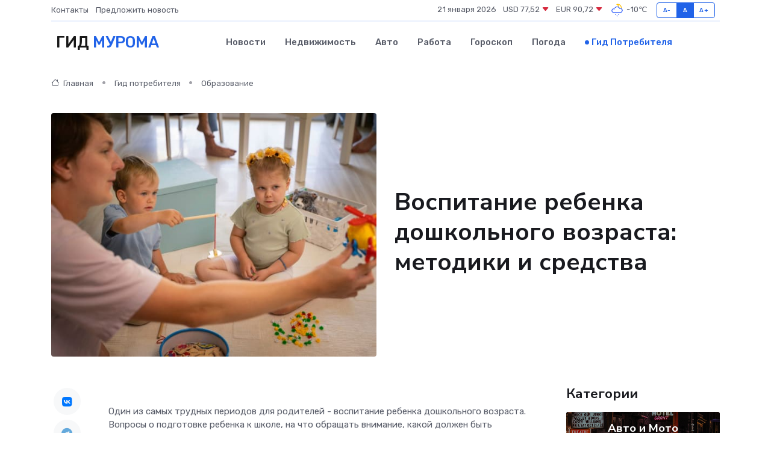

--- FILE ---
content_type: text/html; charset=UTF-8
request_url: https://infomurom.ru/poleznoe/doshkol-noe-vospitanie-detei.htm
body_size: 12752
content:
<!DOCTYPE html>
<html lang="ru">
<head>
	<meta charset="utf-8">
	<meta name="csrf-token" content="F0KsUmeQvwgdZY5yiPIZFHs4zFudiTIF80zxoAYu">
    <meta http-equiv="X-UA-Compatible" content="IE=edge">
    <meta name="viewport" content="width=device-width, initial-scale=1">
    <title>Воспитание ребенка дошкольного возраста: методики и средства</title>
    <meta name="description" property="description" content="Гид потребителя в Муроме. Воспитание ребенка дошкольного возраста: методики и средства">
    
    <meta property="fb:pages" content="105958871990207" />
    <link rel="shortcut icon" type="image/x-icon" href="https://infomurom.ru/favicon.svg">
    <link rel="canonical" href="https://infomurom.ru/poleznoe/doshkol-noe-vospitanie-detei.htm">
    <link rel="preconnect" href="https://fonts.gstatic.com">
    <link rel="dns-prefetch" href="https://fonts.googleapis.com">
    <link rel="dns-prefetch" href="https://pagead2.googlesyndication.com">
    <link rel="dns-prefetch" href="https://res.cloudinary.com">
    <link href="https://fonts.googleapis.com/css2?family=Nunito+Sans:wght@400;700&family=Rubik:wght@400;500;700&display=swap" rel="stylesheet">
    <link rel="stylesheet" type="text/css" href="https://infomurom.ru/assets/font-awesome/css/all.min.css">
    <link rel="stylesheet" type="text/css" href="https://infomurom.ru/assets/bootstrap-icons/bootstrap-icons.css">
    <link rel="stylesheet" type="text/css" href="https://infomurom.ru/assets/tiny-slider/tiny-slider.css">
    <link rel="stylesheet" type="text/css" href="https://infomurom.ru/assets/glightbox/css/glightbox.min.css">
    <link rel="stylesheet" type="text/css" href="https://infomurom.ru/assets/plyr/plyr.css">
    <link id="style-switch" rel="stylesheet" type="text/css" href="https://infomurom.ru/assets/css/style.css">
    <link rel="stylesheet" type="text/css" href="https://infomurom.ru/assets/css/style2.css">

    <meta name="twitter:card" content="summary">
    <meta name="twitter:site" content="@mysite">
    <meta name="twitter:title" content="Воспитание ребенка дошкольного возраста: методики и средства">
    <meta name="twitter:description" content="Гид потребителя в Муроме. Воспитание ребенка дошкольного возраста: методики и средства">
    <meta name="twitter:creator" content="@mysite">
    <meta name="twitter:image:src" content="https://infomurom.ru/images/logo.gif">
    <meta name="twitter:domain" content="infomurom.ru">
    <meta name="twitter:card" content="summary_large_image" /><meta name="twitter:image" content="https://infomurom.ru/images/logo.gif">

    <meta property="og:url" content="http://infomurom.ru/poleznoe/doshkol-noe-vospitanie-detei.htm">
    <meta property="og:title" content="Воспитание ребенка дошкольного возраста: методики и средства">
    <meta property="og:description" content="Гид потребителя в Муроме. Воспитание ребенка дошкольного возраста: методики и средства">
    <meta property="og:type" content="website">
    <meta property="og:image" content="https://infomurom.ru/images/logo.gif">
    <meta property="og:locale" content="ru_RU">
    <meta property="og:site_name" content="Гид Мурома">
    

    <link rel="image_src" href="https://infomurom.ru/images/logo.gif" />

    <link rel="alternate" type="application/rss+xml" href="https://infomurom.ru/feed" title="Муром: гид, новости, афиша">
        <script async src="https://pagead2.googlesyndication.com/pagead/js/adsbygoogle.js"></script>
    <script>
        (adsbygoogle = window.adsbygoogle || []).push({
            google_ad_client: "ca-pub-0899253526956684",
            enable_page_level_ads: true
        });
    </script>
        
    
    
    
    <script>if (window.top !== window.self) window.top.location.replace(window.self.location.href);</script>
    <script>if(self != top) { top.location=document.location;}</script>

<!-- Google tag (gtag.js) -->
<script async src="https://www.googletagmanager.com/gtag/js?id=G-71VQP5FD0J"></script>
<script>
  window.dataLayer = window.dataLayer || [];
  function gtag(){dataLayer.push(arguments);}
  gtag('js', new Date());

  gtag('config', 'G-71VQP5FD0J');
</script>
</head>
<body>
<script type="text/javascript" > (function(m,e,t,r,i,k,a){m[i]=m[i]||function(){(m[i].a=m[i].a||[]).push(arguments)}; m[i].l=1*new Date();k=e.createElement(t),a=e.getElementsByTagName(t)[0],k.async=1,k.src=r,a.parentNode.insertBefore(k,a)}) (window, document, "script", "https://mc.yandex.ru/metrika/tag.js", "ym"); ym(54007210, "init", {}); ym(86840228, "init", { clickmap:true, trackLinks:true, accurateTrackBounce:true, webvisor:true });</script> <noscript><div><img src="https://mc.yandex.ru/watch/54007210" style="position:absolute; left:-9999px;" alt="" /><img src="https://mc.yandex.ru/watch/86840228" style="position:absolute; left:-9999px;" alt="" /></div></noscript>
<script type="text/javascript">
    new Image().src = "//counter.yadro.ru/hit?r"+escape(document.referrer)+((typeof(screen)=="undefined")?"":";s"+screen.width+"*"+screen.height+"*"+(screen.colorDepth?screen.colorDepth:screen.pixelDepth))+";u"+escape(document.URL)+";h"+escape(document.title.substring(0,150))+";"+Math.random();
</script>
<!-- Rating@Mail.ru counter -->
<script type="text/javascript">
var _tmr = window._tmr || (window._tmr = []);
_tmr.push({id: "3138453", type: "pageView", start: (new Date()).getTime()});
(function (d, w, id) {
  if (d.getElementById(id)) return;
  var ts = d.createElement("script"); ts.type = "text/javascript"; ts.async = true; ts.id = id;
  ts.src = "https://top-fwz1.mail.ru/js/code.js";
  var f = function () {var s = d.getElementsByTagName("script")[0]; s.parentNode.insertBefore(ts, s);};
  if (w.opera == "[object Opera]") { d.addEventListener("DOMContentLoaded", f, false); } else { f(); }
})(document, window, "topmailru-code");
</script><noscript><div>
<img src="https://top-fwz1.mail.ru/counter?id=3138453;js=na" style="border:0;position:absolute;left:-9999px;" alt="Top.Mail.Ru" />
</div></noscript>
<!-- //Rating@Mail.ru counter -->

<header class="navbar-light navbar-sticky header-static">
    <div class="navbar-top d-none d-lg-block small">
        <div class="container">
            <div class="d-md-flex justify-content-between align-items-center my-1">
                <!-- Top bar left -->
                <ul class="nav">
                    <li class="nav-item">
                        <a class="nav-link ps-0" href="https://infomurom.ru/contacts">Контакты</a>
                    </li>
                    <li class="nav-item">
                        <a class="nav-link ps-0" href="https://infomurom.ru/sendnews">Предложить новость</a>
                    </li>
                    
                </ul>
                <!-- Top bar right -->
                <div class="d-flex align-items-center">
                    
                    <ul class="list-inline mb-0 text-center text-sm-end me-3">
						<li class="list-inline-item">
							<span>21 января 2026</span>
						</li>
                        <li class="list-inline-item">
                            <a class="nav-link px-0" href="https://infomurom.ru/currency">
                                <span>USD 77,52 <i class="bi bi-caret-down-fill text-danger"></i></span>
                            </a>
						</li>
                        <li class="list-inline-item">
                            <a class="nav-link px-0" href="https://infomurom.ru/currency">
                                <span>EUR 90,72 <i class="bi bi-caret-down-fill text-danger"></i></span>
                            </a>
						</li>
						<li class="list-inline-item">
                            <a class="nav-link px-0" href="https://infomurom.ru/pogoda">
                                <svg xmlns="http://www.w3.org/2000/svg" width="25" height="25" viewBox="0 0 30 30"><path fill="#315EFB" d="M15 26a1 1 0 1 0 0 2 1 1 0 0 0 0-2m3-3a1 1 0 1 0 0 2 1 1 0 0 0 0-2m-6 0a1 1 0 1 1 0 2 1 1 0 0 1 0-2zM0 0v30V0zm30 0v30V0z"></path><path fill="#FFC000" d="M17.732 8.689a6.5 6.5 0 0 0-3.911-4.255.5.5 0 0 1 .003-.936A7.423 7.423 0 0 1 16.5 3a7.5 7.5 0 0 1 7.5 7.5c0 .484-.05.956-.138 1.415a4.915 4.915 0 0 0-1.413-.677 5.99 5.99 0 0 0 .051-.738 6.008 6.008 0 0 0-5.716-5.993 8.039 8.039 0 0 1 2.69 5.524c-.078-.09-.145-.187-.231-.274-.453-.452-.971-.79-1.511-1.068zM0 0v30V0zm30 0v30V0z"></path><path fill="#315EFB" d="M25.036 13.066a4.948 4.948 0 0 1 0 5.868A4.99 4.99 0 0 1 20.99 21H8.507a4.49 4.49 0 0 1-3.64-1.86 4.458 4.458 0 0 1 0-5.281A4.491 4.491 0 0 1 8.506 12c.686 0 1.37.159 1.996.473a.5.5 0 0 1 .16.766l-.33.399a.502.502 0 0 1-.598.132 2.976 2.976 0 0 0-3.346.608 3.007 3.007 0 0 0 .334 4.532c.527.396 1.177.59 1.836.59H20.94a3.54 3.54 0 0 0 2.163-.711 3.497 3.497 0 0 0 1.358-3.206 3.45 3.45 0 0 0-.706-1.727A3.486 3.486 0 0 0 20.99 12.5c-.07 0-.138.016-.208.02-.328.02-.645.085-.947.192a.496.496 0 0 1-.63-.287 4.637 4.637 0 0 0-.445-.874 4.495 4.495 0 0 0-.584-.733A4.461 4.461 0 0 0 14.998 9.5a4.46 4.46 0 0 0-3.177 1.318 2.326 2.326 0 0 0-.135.147.5.5 0 0 1-.592.131 5.78 5.78 0 0 0-.453-.19.5.5 0 0 1-.21-.79A5.97 5.97 0 0 1 14.998 8a5.97 5.97 0 0 1 4.237 1.757c.398.399.704.85.966 1.319.262-.042.525-.076.79-.076a4.99 4.99 0 0 1 4.045 2.066zM0 0v30V0zm30 0v30V0z"></path></svg>
                                <span>-10&#8451;</span>
                            </a>
						</li>
					</ul>

                    <!-- Font size accessibility START -->
                    <div class="btn-group me-2" role="group" aria-label="font size changer">
                        <input type="radio" class="btn-check" name="fntradio" id="font-sm">
                        <label class="btn btn-xs btn-outline-primary mb-0" for="font-sm">A-</label>

                        <input type="radio" class="btn-check" name="fntradio" id="font-default" checked>
                        <label class="btn btn-xs btn-outline-primary mb-0" for="font-default">A</label>

                        <input type="radio" class="btn-check" name="fntradio" id="font-lg">
                        <label class="btn btn-xs btn-outline-primary mb-0" for="font-lg">A+</label>
                    </div>

                    
                </div>
            </div>
            <!-- Divider -->
            <div class="border-bottom border-2 border-primary opacity-1"></div>
        </div>
    </div>

    <!-- Logo Nav START -->
    <nav class="navbar navbar-expand-lg">
        <div class="container">
            <!-- Logo START -->
            <a class="navbar-brand" href="https://infomurom.ru" style="text-align: end;">
                
                			<span class="ms-2 fs-3 text-uppercase fw-normal">Гид <span style="color: #2163e8;">Мурома</span></span>
                            </a>
            <!-- Logo END -->

            <!-- Responsive navbar toggler -->
            <button class="navbar-toggler ms-auto" type="button" data-bs-toggle="collapse"
                data-bs-target="#navbarCollapse" aria-controls="navbarCollapse" aria-expanded="false"
                aria-label="Toggle navigation">
                <span class="text-body h6 d-none d-sm-inline-block">Menu</span>
                <span class="navbar-toggler-icon"></span>
            </button>

            <!-- Main navbar START -->
            <div class="collapse navbar-collapse" id="navbarCollapse">
                <ul class="navbar-nav navbar-nav-scroll mx-auto">
                                        <li class="nav-item"> <a class="nav-link" href="https://infomurom.ru/news">Новости</a></li>
                                        <li class="nav-item"> <a class="nav-link" href="https://infomurom.ru/realty">Недвижимость</a></li>
                                        <li class="nav-item"> <a class="nav-link" href="https://infomurom.ru/auto">Авто</a></li>
                                        <li class="nav-item"> <a class="nav-link" href="https://infomurom.ru/job">Работа</a></li>
                                        <li class="nav-item"> <a class="nav-link" href="https://infomurom.ru/horoscope">Гороскоп</a></li>
                                        <li class="nav-item"> <a class="nav-link" href="https://infomurom.ru/pogoda">Погода</a></li>
                                        <li class="nav-item"> <a class="nav-link active" href="https://infomurom.ru/poleznoe">Гид потребителя</a></li>
                                    </ul>
            </div>
            <!-- Main navbar END -->

            
        </div>
    </nav>
    <!-- Logo Nav END -->
</header>
    <main>
        <!-- =======================
                Main content START -->
        <section class="pt-3 pb-lg-5">
            <div class="container" data-sticky-container>
                <div class="row">
                    <!-- Main Post START -->
                    <div class="col-lg-9">
                        <!-- Categorie Detail START -->
                        <div class="mb-4">
                            <nav aria-label="breadcrumb" itemscope itemtype="http://schema.org/BreadcrumbList">
                                <ol class="breadcrumb breadcrumb-dots">
                                    <li class="breadcrumb-item" itemprop="itemListElement" itemscope itemtype="http://schema.org/ListItem"><a href="https://infomurom.ru" title="Главная" itemprop="item"><i class="bi bi-house me-1"></i>
                                        <span itemprop="name">Главная</span></a><meta itemprop="position" content="1" />
                                    </li>
                                    <li class="breadcrumb-item" itemprop="itemListElement" itemscope itemtype="http://schema.org/ListItem"><a href="https://infomurom.ru/poleznoe" title="Гид потребителя" itemprop="item"> <span itemprop="name">Гид потребителя</span></a><meta itemprop="position" content="2" />
                                    </li>
                                    <li class="breadcrumb-item" itemprop="itemListElement" itemscope itemtype="http://schema.org/ListItem"><a
                                            href="https://infomurom.ru/poleznoe/categories/obrazovanie.htm" title="Образование" itemprop="item"><span itemprop="name">Образование</span></a><meta itemprop="position" content="3" />
                                    </li>
                                </ol>
                            </nav>
                        </div>
                    </div>
                </div>
                <div class="row align-items-center">
                    <!-- Image -->
                    <div class="col-md-6 position-relative">
                                                <img class="rounded" src="https://res.cloudinary.com/cherepovetssu/image/upload/c_fill,w_600,h_450,q_auto/mmcnaurh2lknolqpljso" alt="Воспитание ребенка дошкольного возраста: методики и средства">
                                            </div>
                    <!-- Content -->
                    <div class="col-md-6 mt-4 mt-md-0">
                        
                        <h1 class="display-6">Воспитание ребенка дошкольного возраста: методики и средства</h1>
                    </div>
                </div>
            </div>
        </section>
        <!-- =======================
        Main START -->
        <section class="pt-0">
            <div class="container position-relative" data-sticky-container>
                <div class="row">
                    <!-- Left sidebar START -->
                    <div class="col-md-1">
                        <div class="text-start text-lg-center mb-5" data-sticky data-margin-top="80" data-sticky-for="767">
                            <style>
                                .fa-vk::before {
                                    color: #07f;
                                }
                                .fa-telegram::before {
                                    color: #64a9dc;
                                }
                                .fa-facebook-square::before {
                                    color: #3b5998;
                                }
                                .fa-odnoklassniki-square::before {
                                    color: #eb722e;
                                }
                                .fa-twitter-square::before {
                                    color: #00aced;
                                }
                                .fa-whatsapp::before {
                                    color: #65bc54;
                                }
                                .fa-viber::before {
                                    color: #7b519d;
                                }
                                .fa-moimir svg {
                                    background-color: #168de2;
                                    height: 18px;
                                    width: 18px;
                                    background-size: 18px 18px;
                                    border-radius: 4px;
                                    margin-bottom: 2px;
                                }
                            </style>
                            <ul class="nav text-white-force">
                                <li class="nav-item">
                                    <a class="nav-link icon-md rounded-circle m-1 p-0 fs-5 bg-light" href="https://vk.com/share.php?url=https://infomurom.ru/poleznoe/doshkol-noe-vospitanie-detei.htm&title=Воспитание ребенка дошкольного возраста: методики и средства&utm_source=share" rel="nofollow" target="_blank">
                                        <i class="fab fa-vk align-middle text-body"></i>
                                    </a>
                                </li>
                                <li class="nav-item">
                                    <a class="nav-link icon-md rounded-circle m-1 p-0 fs-5 bg-light" href="https://t.me/share/url?url=https://infomurom.ru/poleznoe/doshkol-noe-vospitanie-detei.htm&text=Воспитание ребенка дошкольного возраста: методики и средства&utm_source=share" rel="nofollow" target="_blank">
                                        <i class="fab fa-telegram align-middle text-body"></i>
                                    </a>
                                </li>
                                <li class="nav-item">
                                    <a class="nav-link icon-md rounded-circle m-1 p-0 fs-5 bg-light" href="https://connect.ok.ru/offer?url=https://infomurom.ru/poleznoe/doshkol-noe-vospitanie-detei.htm&title=Воспитание ребенка дошкольного возраста: методики и средства&utm_source=share" rel="nofollow" target="_blank">
                                        <i class="fab fa-odnoklassniki-square align-middle text-body"></i>
                                    </a>
                                </li>
                                <li class="nav-item">
                                    <a class="nav-link icon-md rounded-circle m-1 p-0 fs-5 bg-light" href="https://www.facebook.com/sharer.php?src=sp&u=https://infomurom.ru/poleznoe/doshkol-noe-vospitanie-detei.htm&title=Воспитание ребенка дошкольного возраста: методики и средства&utm_source=share" rel="nofollow" target="_blank">
                                        <i class="fab fa-facebook-square align-middle text-body"></i>
                                    </a>
                                </li>
                                <li class="nav-item">
                                    <a class="nav-link icon-md rounded-circle m-1 p-0 fs-5 bg-light" href="https://twitter.com/intent/tweet?text=Воспитание ребенка дошкольного возраста: методики и средства&url=https://infomurom.ru/poleznoe/doshkol-noe-vospitanie-detei.htm&utm_source=share" rel="nofollow" target="_blank">
                                        <i class="fab fa-twitter-square align-middle text-body"></i>
                                    </a>
                                </li>
                                <li class="nav-item">
                                    <a class="nav-link icon-md rounded-circle m-1 p-0 fs-5 bg-light" href="https://api.whatsapp.com/send?text=Воспитание ребенка дошкольного возраста: методики и средства https://infomurom.ru/poleznoe/doshkol-noe-vospitanie-detei.htm&utm_source=share" rel="nofollow" target="_blank">
                                        <i class="fab fa-whatsapp align-middle text-body"></i>
                                    </a>
                                </li>
                                <li class="nav-item">
                                    <a class="nav-link icon-md rounded-circle m-1 p-0 fs-5 bg-light" href="viber://forward?text=Воспитание ребенка дошкольного возраста: методики и средства https://infomurom.ru/poleznoe/doshkol-noe-vospitanie-detei.htm&utm_source=share" rel="nofollow" target="_blank">
                                        <i class="fab fa-viber align-middle text-body"></i>
                                    </a>
                                </li>
                                <li class="nav-item">
                                    <a class="nav-link icon-md rounded-circle m-1 p-0 fs-5 bg-light" href="https://connect.mail.ru/share?url=https://infomurom.ru/poleznoe/doshkol-noe-vospitanie-detei.htm&title=Воспитание ребенка дошкольного возраста: методики и средства&utm_source=share" rel="nofollow" target="_blank">
                                        <i class="fab fa-moimir align-middle text-body"><svg viewBox='0 0 24 24' xmlns='http://www.w3.org/2000/svg'><path d='M8.889 9.667a1.333 1.333 0 100-2.667 1.333 1.333 0 000 2.667zm6.222 0a1.333 1.333 0 100-2.667 1.333 1.333 0 000 2.667zm4.77 6.108l-1.802-3.028a.879.879 0 00-1.188-.307.843.843 0 00-.313 1.166l.214.36a6.71 6.71 0 01-4.795 1.996 6.711 6.711 0 01-4.792-1.992l.217-.364a.844.844 0 00-.313-1.166.878.878 0 00-1.189.307l-1.8 3.028a.844.844 0 00.312 1.166.88.88 0 001.189-.307l.683-1.147a8.466 8.466 0 005.694 2.18 8.463 8.463 0 005.698-2.184l.685 1.151a.873.873 0 001.189.307.844.844 0 00.312-1.166z' fill='#FFF' fill-rule='evenodd'/></svg></i>
                                    </a>
                                </li>
                            </ul>
                        </div>
                    </div>
                    <!-- Left sidebar END -->

                    <!-- Main Content START -->
                    <div class="col-md-10 col-lg-8 mb-5">
                        <div class="mb-4">
                                                    </div>
                        <div itemscope itemtype="http://schema.org/Article">
                            <meta itemprop="headline" content="Воспитание ребенка дошкольного возраста: методики и средства">
                            <meta itemprop="identifier" content="https://infomurom.ru/378">
                            <span itemprop="articleBody"><p>Один из самых трудных периодов для родителей - воспитание ребенка дошкольного возраста. Вопросы о подготовке ребенка к школе, на что обращать внимание, какой должен быть дошкольник, чтобы его было легче адаптироваться к учебе и быть успешным, волнуют всех.</p>

<p>С рождения и до поступления в школу ребенок проходит интересный, но не легкий путь первого знакомства с миром. Первые познания в предметах, первые слова, горшок и выполнение простых поручений - все это очень важно. Однако школа - это новый этап развития, который зависит от готовности ребенка к нему.</p>

<p>Жажда знаний и умение интересоваться, способность читать, физическая и эмоциональная готовность, нравственные вопросы и способность общаться - все это имеет непосредственное отношение к успеху в учебе и адаптации в коллективе.</p>
<p>В нашем обществе воспитание ребенка является важным процессом. Он включает в себя формирование его индивидуальности и подготовку к жизни в обществе. Для того, чтобы достичь этой цели, существует несколько способов и средств воспитания, которые приносят желаемый результат.</p>

<p>Три основных способа воспитания – это наказание, поощрение и личный пример. Каждый из них может использоваться в соответствии с конкретной ситуацией. В то время как наказание и поощрение могут быть эффективными при определенных условиях, личный пример считается наиболее эффективным. Ребенок склонен повторять за взрослым, поэтому важно не только говорить, но и показывать нужный пример.</p>

<p>Однако, не следует злоупотреблять наказанием и поощрением. Чрезмерное наказание может вызвать у ребенка чувство безысходности и страха перед авторитетом, а чрезмерное поощрение может привести к развитию баловства и шантажа взамен выполнения своих обязанностей.</p>

<p>Важно помнить о том, что личный пример родителей является важным элементом воспитания ребенка. Родители должны показывать интерес к здоровому образу жизни и развитию личности, чтобы воспитать в своих детях эти ценности. Если родители не проявляют должного интереса к чтению или занятиям спортом, то нельзя ожидать, что дети будут увлечены этими занятиями.</p>
<p>Развитие ребенка в возрасте от 1 до 5 лет является очень важным и ответственным периодом, когда ребенок формирует свою личность, приобретает необходимые навыки и учится осознанно взаимодействовать с окружающим миром.</p>

<p>С первых месяцев жизни малыш начинает познавать мир: он изучает предметы, слушает различные звуки, узнает родных и близких людей. Однако главный рывок в интеллектуальном развитии происходит к 2 годам: ребенок начинает формировать навыки абстрактного мышления, его память и воображение развиваются.</p> 

<p>Чтобы стимулировать развитие малыша, рекомендуется использовать игры и различные занятия: читать ему книги, петь песенки, заниматься творчеством и играть в игры вместе.</p>

<p>Однако к 3 годам ребенок сталкивается с кризисным периодом, когда он начинает осознавать себя как личность. В данной ситуации очень важно построить правильное общение со своим ребенком, учитывая его индивидуальность и особенности характера.</p>

<p>Также очень важно развивать речь у маленьких детей, потому что она служит для них основным средством общения. За этот период происходит тренировка речевой функции, обогащение словарного запаса и развитие моторики.</p> 

<p>Наиболее популярным видом занятий на этом этапе развития является игра. Однако с возрастом игры становятся более сюжетными и малыши начинают более осознано участвовать в них.</p>

<p>К 4 годам ребенок вступает в дошкольный период и родители смещают акцент на воспитание, обучение и развитие психики. Однако стоит помнить, что также важно заботиться о физическом развитии малыша. На этом этапе у ребенка формируются основные чувства, определяется эмоциональная составляющая личности и его характер, а также развивается моторика и мышление.</p>
<p>Физическое воспитание играет важнейшую роль в жизни ребенка, особенно в течение первых 6-7 лет. В этот период образовываются общая выносливость и работоспособность детей, а также происходит интенсивный рост. Это время, когда дети наиболее активны и могут легко и естественно двигаться, поэтому следует обратить особое внимание на физическое развитие. Кроме того, физические упражнения помогут укрепить иммунитет ребенка, повысить его сопротивление к различным заболеваниям и сформировать привычку к здоровому образу жизни.</p>

<p>В течение этого периода можно делать следующее:</p>

<ul>
  <li>Укреплять здоровье, заниматься закаливанием, формировать правильную осанку, предотвращать плоскостопие;</li>
  <li>Формировать жизненно необходимые двигательные навыки, такие как плавание, бег, лазание;</li>
  <li>Развивать ловкость, выносливость, скорость, координацию.</li>
</ul>

<p>Родители могут внести свой вклад в развитие физических навыков ребенка, если они ведут здоровый и активный образ жизни. Достаточно будет приобщать ребенка к совместным занятиям, таким как зарядка, обливание, пробежка или плавание. Если у вас есть достаточно пространства дома, можно приобрести простой спортивный инвентарь, такой как шведская стенка, турник, фитбол или скакалка.</p>

<p>Если у родителей нет времени или сил, чтобы контролировать физическую активность ребенка, можно отправить его в спортивную секцию, кружок или на специальные занятия по детскому фитнесу. Последний вариант предпочтительнее, поскольку здесь дети не готовятся к состязаниям, а занятия проводятся в интересной и увлекательной форме, помогая укрепить мышечный корсет, улучшить координацию и многое другое. Вариантов занятий достаточно много - от йоги до плавания и танцев.</p>
<h1>Умственное развитие</h1>

<p>Физическое воспитание является основой для здоровья и хорошего самочувствия вашего ребенка. Но умственное воспитание может значительно облегчить учебу в школе. Умственное воспитание включает в себя развитие любознательности, познавательного интереса, памяти, внимания, речи, мышления, творческого восприятия мира и воображения.</p>

<p>Существует множество навыков, которыми должен обладать ребенок в возрасте от 6 до 7 лет перед первым классом. Не все они перечислены ниже, однако вот несколько основных:</p>

<ul>
  <li>Копировать в точности узор или движение. Уметь находить до шести отличий между разными предметами. В течение 15 минут выполнять одно задание без отвлечения. Скорость и самостоятельность выполнения этих заданий свидетельствуют об уровне внимания ребенка.</li>
  <li>Рисовать, штриховать картинки без выхода за границы. Владение карандашом и кистью, а также способность видеть строку и не выходить за ее пределы поможет ребенку развить мелкую моторику. Это, в свою очередь, облегчит процесс обучения письму.</li>
  <li>Читать небольшие стихи наизусть, пересказывать сюжет прочитанной книжки, рассказа, помнить 3-4 предложения и 8-10 картинок. Все эти умения говорят о том, какая память у дошкольника.</li>
  <li>Владеть математическими умениями: знать цифры (в прямом и обратном порядке), складывать и вычитать, соотносить цифру и количество предметов, уметь определять время, знать формы предметов (круг, квадрат, треугольник).</li>
  <li>Знать ФИО (свое и родителей), а также город/страну/область своего проживания. Иметь представление о временах года, месяцах, днях недели, времени суток, животных и птицах, цветах и деревьях. Все это относится к знакомству с окружающим миром.</li>
</ul>

<p>В процессе дошкольного воспитания следует уделять внимание сенсорному восприятию (развитию органов чувств), мыслительной деятельности, становлению речи, воспитанию любознательности (то есть, «научить ребенка учиться»), формированию общего элементарного представления об окружающем мире.</p>

<h2>Что могут сделать родители?</h2>

<ol>
  <li>Заниматься дома, используя различные развивающие игры. Сегодня существует огромное количество разных систем, помогающих формировать у ребенка те или иные знания и навыки.</li>
  <li>Просто больше общаться, читать, рассказывать. Например, гуляя, можно считать дома, птичек на деревьях, кошечек, искать только красные или синие машины, определять номера домов и т.д.</li>
  <li>Отдавать ребенка на специальные занятия в группы, специализированные дошкольные учебные заведения, где с дошкольником будут работать профессионалы, помогающие подготовиться к первому классу.</li>
</ol>
<p>Воспитание ребенка является непрерывным процессом, включающим в себя ряд важных аспектов. Один из них – формирование моральных принципов, то есть нравственное и духовное воспитание ребенка. Важно, чтобы ребенок к моменту поступления в первый класс усвоил представления о справедливости, заботе, доброте, вежливости, а также качества, которые помогут ему успешно учиться в школе – самостоятельность, ответственность, настойчивость, организованность.</p>

<p>Многое в этом вопросе зависит от родителей. Они могут общаться с ребенком, стараться его выслушать, объяснять, почему тот или иной поступок плох. Чтение книг и просмотр фильмов вместе с ребенком, анализ героев и их поступков также помогут в формировании моральных принципов. Важно уважать достоинство ребенка, создавать благоприятную эмоциональную атмосферу в семье и поощрять самостоятельность и инициативность.</p>

<p>Также к нравственному воспитанию можно отнести формирование вкуса, интереса к искусству и т.д. Для этого можно посещать интересные ребенку выставки, детские спектакли и читать книги.</p>

<p>Однако нынешний ритм жизни значительно усложняет задачу современных родителей обеспечить полноценное всестороннее развитие ребенка. Многие задачи требуют системного подхода, на реализацию которого своими силами у родителей не всегда хватает времени и возможностей, особенно при наличии нескольких детей. Оптимальным решением может стать посещение современных детских центров образования и развития, где процесс обучения и воспитания более разнообразен, увлекателен и эффективен. В некоторых специализированных дошкольных учебных заведениях также есть соответствующие курсы, помогающие родителям в воспитании и развитии своих детей.</p>

<p>Фото: freepik.com</p></span>
                        </div>
                        <!-- Comments START -->
                        <div class="mt-5">
                            <h3>Комментарии (0)</h3>
                        </div>
                        <!-- Comments END -->
                        <!-- Reply START -->
                        <div>
                            <h3>Добавить комментарий</h3>
                            <small>Ваш email не публикуется. Обязательные поля отмечены *</small>
                            <form class="row g-3 mt-2">
                                <div class="col-md-6">
                                    <label class="form-label">Имя *</label>
                                    <input type="text" class="form-control" aria-label="First name">
                                </div>
                                <div class="col-md-6">
                                    <label class="form-label">Email *</label>
                                    <input type="email" class="form-control">
                                </div>
                                <div class="col-12">
                                    <label class="form-label">Текст комментария *</label>
                                    <textarea class="form-control" rows="3"></textarea>
                                </div>
                                <div class="col-12">
                                    <button type="submit" class="btn btn-primary">Оставить комментарий</button>
                                </div>
                            </form>
                        </div>
                        <!-- Reply END -->
                    </div>
                    <!-- Main Content END -->
                    <!-- Right sidebar START -->
                    <div class="col-lg-3 d-none d-lg-block">
                        <div data-sticky data-margin-top="80" data-sticky-for="991">
                            <!-- Categories -->
                            <div>
                                <h4 class="mb-3">Категории</h4>
                                                                    <!-- Category item -->
                                    <div class="text-center mb-3 card-bg-scale position-relative overflow-hidden rounded"
                                        style="background-image:url(https://infomurom.ru/assets/images/blog/4by3/01.jpg); background-position: center left; background-size: cover;">
                                        <div class="bg-dark-overlay-4 p-3">
                                            <a href="https://infomurom.ru/poleznoe/categories/avto-i-moto.htm"
                                                class="stretched-link btn-link fw-bold text-white h5">Авто и Мото</a>
                                        </div>
                                    </div>
                                                                    <!-- Category item -->
                                    <div class="text-center mb-3 card-bg-scale position-relative overflow-hidden rounded"
                                        style="background-image:url(https://infomurom.ru/assets/images/blog/4by3/08.jpg); background-position: center left; background-size: cover;">
                                        <div class="bg-dark-overlay-4 p-3">
                                            <a href="https://infomurom.ru/poleznoe/categories/delovoi-mir.htm"
                                                class="stretched-link btn-link fw-bold text-white h5">Деловой мир</a>
                                        </div>
                                    </div>
                                                                    <!-- Category item -->
                                    <div class="text-center mb-3 card-bg-scale position-relative overflow-hidden rounded"
                                        style="background-image:url(https://infomurom.ru/assets/images/blog/4by3/07.jpg); background-position: center left; background-size: cover;">
                                        <div class="bg-dark-overlay-4 p-3">
                                            <a href="https://infomurom.ru/poleznoe/categories/dom-i-semja.htm"
                                                class="stretched-link btn-link fw-bold text-white h5">Дом и семья</a>
                                        </div>
                                    </div>
                                                                    <!-- Category item -->
                                    <div class="text-center mb-3 card-bg-scale position-relative overflow-hidden rounded"
                                        style="background-image:url(https://infomurom.ru/assets/images/blog/4by3/08.jpg); background-position: center left; background-size: cover;">
                                        <div class="bg-dark-overlay-4 p-3">
                                            <a href="https://infomurom.ru/poleznoe/categories/zakonodatelstvo-i-pravo.htm"
                                                class="stretched-link btn-link fw-bold text-white h5">Законодательство и право</a>
                                        </div>
                                    </div>
                                                                    <!-- Category item -->
                                    <div class="text-center mb-3 card-bg-scale position-relative overflow-hidden rounded"
                                        style="background-image:url(https://infomurom.ru/assets/images/blog/4by3/04.jpg); background-position: center left; background-size: cover;">
                                        <div class="bg-dark-overlay-4 p-3">
                                            <a href="https://infomurom.ru/poleznoe/categories/lichnye-dengi.htm"
                                                class="stretched-link btn-link fw-bold text-white h5">Личные деньги</a>
                                        </div>
                                    </div>
                                                                    <!-- Category item -->
                                    <div class="text-center mb-3 card-bg-scale position-relative overflow-hidden rounded"
                                        style="background-image:url(https://infomurom.ru/assets/images/blog/4by3/04.jpg); background-position: center left; background-size: cover;">
                                        <div class="bg-dark-overlay-4 p-3">
                                            <a href="https://infomurom.ru/poleznoe/categories/meditsina-i-zdorove.htm"
                                                class="stretched-link btn-link fw-bold text-white h5">Медицина и здоровье</a>
                                        </div>
                                    </div>
                                                                    <!-- Category item -->
                                    <div class="text-center mb-3 card-bg-scale position-relative overflow-hidden rounded"
                                        style="background-image:url(https://infomurom.ru/assets/images/blog/4by3/08.jpg); background-position: center left; background-size: cover;">
                                        <div class="bg-dark-overlay-4 p-3">
                                            <a href="https://infomurom.ru/poleznoe/categories/moda-i-stil.htm"
                                                class="stretched-link btn-link fw-bold text-white h5">Мода и стиль</a>
                                        </div>
                                    </div>
                                                                    <!-- Category item -->
                                    <div class="text-center mb-3 card-bg-scale position-relative overflow-hidden rounded"
                                        style="background-image:url(https://infomurom.ru/assets/images/blog/4by3/02.jpg); background-position: center left; background-size: cover;">
                                        <div class="bg-dark-overlay-4 p-3">
                                            <a href="https://infomurom.ru/poleznoe/categories/nedvizhimost.htm"
                                                class="stretched-link btn-link fw-bold text-white h5">Недвижимость</a>
                                        </div>
                                    </div>
                                                                    <!-- Category item -->
                                    <div class="text-center mb-3 card-bg-scale position-relative overflow-hidden rounded"
                                        style="background-image:url(https://infomurom.ru/assets/images/blog/4by3/03.jpg); background-position: center left; background-size: cover;">
                                        <div class="bg-dark-overlay-4 p-3">
                                            <a href="https://infomurom.ru/poleznoe/categories/novye-tekhnologii.htm"
                                                class="stretched-link btn-link fw-bold text-white h5">Новые технологии</a>
                                        </div>
                                    </div>
                                                                    <!-- Category item -->
                                    <div class="text-center mb-3 card-bg-scale position-relative overflow-hidden rounded"
                                        style="background-image:url(https://infomurom.ru/assets/images/blog/4by3/03.jpg); background-position: center left; background-size: cover;">
                                        <div class="bg-dark-overlay-4 p-3">
                                            <a href="https://infomurom.ru/poleznoe/categories/obrazovanie.htm"
                                                class="stretched-link btn-link fw-bold text-white h5">Образование</a>
                                        </div>
                                    </div>
                                                                    <!-- Category item -->
                                    <div class="text-center mb-3 card-bg-scale position-relative overflow-hidden rounded"
                                        style="background-image:url(https://infomurom.ru/assets/images/blog/4by3/05.jpg); background-position: center left; background-size: cover;">
                                        <div class="bg-dark-overlay-4 p-3">
                                            <a href="https://infomurom.ru/poleznoe/categories/prazdniki-i-meroprijatija.htm"
                                                class="stretched-link btn-link fw-bold text-white h5">Праздники и мероприятия</a>
                                        </div>
                                    </div>
                                                                    <!-- Category item -->
                                    <div class="text-center mb-3 card-bg-scale position-relative overflow-hidden rounded"
                                        style="background-image:url(https://infomurom.ru/assets/images/blog/4by3/08.jpg); background-position: center left; background-size: cover;">
                                        <div class="bg-dark-overlay-4 p-3">
                                            <a href="https://infomurom.ru/poleznoe/categories/promyshlennost-i-proizvodstvo.htm"
                                                class="stretched-link btn-link fw-bold text-white h5">Промышленность и производство</a>
                                        </div>
                                    </div>
                                                                    <!-- Category item -->
                                    <div class="text-center mb-3 card-bg-scale position-relative overflow-hidden rounded"
                                        style="background-image:url(https://infomurom.ru/assets/images/blog/4by3/05.jpg); background-position: center left; background-size: cover;">
                                        <div class="bg-dark-overlay-4 p-3">
                                            <a href="https://infomurom.ru/poleznoe/categories/puteshestvija-i-turizm.htm"
                                                class="stretched-link btn-link fw-bold text-white h5">Путешествия и туризм</a>
                                        </div>
                                    </div>
                                                                    <!-- Category item -->
                                    <div class="text-center mb-3 card-bg-scale position-relative overflow-hidden rounded"
                                        style="background-image:url(https://infomurom.ru/assets/images/blog/4by3/05.jpg); background-position: center left; background-size: cover;">
                                        <div class="bg-dark-overlay-4 p-3">
                                            <a href="https://infomurom.ru/poleznoe/categories/razvlechenija-i-otdykh.htm"
                                                class="stretched-link btn-link fw-bold text-white h5">Развлечения и отдых</a>
                                        </div>
                                    </div>
                                                                    <!-- Category item -->
                                    <div class="text-center mb-3 card-bg-scale position-relative overflow-hidden rounded"
                                        style="background-image:url(https://infomurom.ru/assets/images/blog/4by3/02.jpg); background-position: center left; background-size: cover;">
                                        <div class="bg-dark-overlay-4 p-3">
                                            <a href="https://infomurom.ru/poleznoe/categories/sport.htm"
                                                class="stretched-link btn-link fw-bold text-white h5">Спорт и ЗОЖ</a>
                                        </div>
                                    </div>
                                                                    <!-- Category item -->
                                    <div class="text-center mb-3 card-bg-scale position-relative overflow-hidden rounded"
                                        style="background-image:url(https://infomurom.ru/assets/images/blog/4by3/01.jpg); background-position: center left; background-size: cover;">
                                        <div class="bg-dark-overlay-4 p-3">
                                            <a href="https://infomurom.ru/poleznoe/categories/tovary-i-uslugi.htm"
                                                class="stretched-link btn-link fw-bold text-white h5">Товары и услуги</a>
                                        </div>
                                    </div>
                                                            </div>
                        </div>
                    </div>
                    <!-- Right sidebar END -->
                </div>
        </section>
    </main>
<footer class="bg-dark pt-5">
    
    <!-- Footer copyright START -->
    <div class="bg-dark-overlay-3 mt-5">
        <div class="container">
            <div class="row align-items-center justify-content-md-between py-4">
                <div class="col-md-6">
                    <!-- Copyright -->
                    <div class="text-center text-md-start text-primary-hover text-muted">
                        &#169;2026 Муром. Все права защищены.
                    </div>
                </div>
                
            </div>
        </div>
    </div>
    <!-- Footer copyright END -->
    <script type="application/ld+json">
        {"@context":"https:\/\/schema.org","@type":"Organization","name":"\u041c\u0443\u0440\u043e\u043c - \u0433\u0438\u0434, \u043d\u043e\u0432\u043e\u0441\u0442\u0438, \u0430\u0444\u0438\u0448\u0430","url":"https:\/\/infomurom.ru","sameAs":["https:\/\/vk.com\/public208058444","https:\/\/t.me\/murom_gid"]}
    </script>
</footer>
<!-- Back to top -->
<div class="back-top"><i class="bi bi-arrow-up-short"></i></div>
<script src="https://infomurom.ru/assets/bootstrap/js/bootstrap.bundle.min.js"></script>
<script src="https://infomurom.ru/assets/tiny-slider/tiny-slider.js"></script>
<script src="https://infomurom.ru/assets/sticky-js/sticky.min.js"></script>
<script src="https://infomurom.ru/assets/glightbox/js/glightbox.min.js"></script>
<script src="https://infomurom.ru/assets/plyr/plyr.js"></script>
<script src="https://infomurom.ru/assets/js/functions.js"></script>
<script src="https://yastatic.net/share2/share.js" async></script>
<script defer src="https://static.cloudflareinsights.com/beacon.min.js/vcd15cbe7772f49c399c6a5babf22c1241717689176015" integrity="sha512-ZpsOmlRQV6y907TI0dKBHq9Md29nnaEIPlkf84rnaERnq6zvWvPUqr2ft8M1aS28oN72PdrCzSjY4U6VaAw1EQ==" data-cf-beacon='{"version":"2024.11.0","token":"3a1fe4722e834838ab8351c2bb19351d","r":1,"server_timing":{"name":{"cfCacheStatus":true,"cfEdge":true,"cfExtPri":true,"cfL4":true,"cfOrigin":true,"cfSpeedBrain":true},"location_startswith":null}}' crossorigin="anonymous"></script>
</body>
</html>


--- FILE ---
content_type: text/html; charset=utf-8
request_url: https://www.google.com/recaptcha/api2/aframe
body_size: 247
content:
<!DOCTYPE HTML><html><head><meta http-equiv="content-type" content="text/html; charset=UTF-8"></head><body><script nonce="C-9gId0jeuqq4ae1tN1jSw">/** Anti-fraud and anti-abuse applications only. See google.com/recaptcha */ try{var clients={'sodar':'https://pagead2.googlesyndication.com/pagead/sodar?'};window.addEventListener("message",function(a){try{if(a.source===window.parent){var b=JSON.parse(a.data);var c=clients[b['id']];if(c){var d=document.createElement('img');d.src=c+b['params']+'&rc='+(localStorage.getItem("rc::a")?sessionStorage.getItem("rc::b"):"");window.document.body.appendChild(d);sessionStorage.setItem("rc::e",parseInt(sessionStorage.getItem("rc::e")||0)+1);localStorage.setItem("rc::h",'1769027295082');}}}catch(b){}});window.parent.postMessage("_grecaptcha_ready", "*");}catch(b){}</script></body></html>